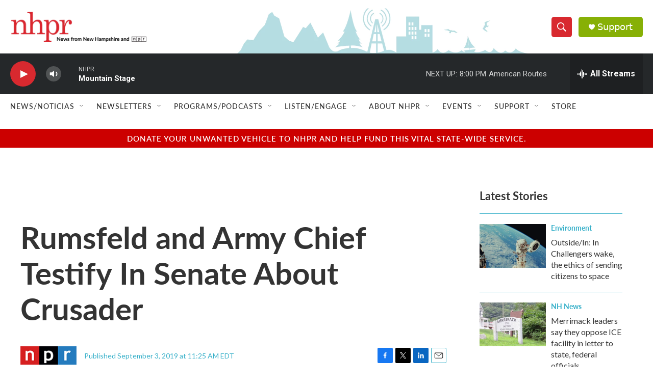

--- FILE ---
content_type: text/html; charset=utf-8
request_url: https://www.google.com/recaptcha/api2/aframe
body_size: 182
content:
<!DOCTYPE HTML><html><head><meta http-equiv="content-type" content="text/html; charset=UTF-8"></head><body><script nonce="kciDU5WC2nYlrC68188vrg">/** Anti-fraud and anti-abuse applications only. See google.com/recaptcha */ try{var clients={'sodar':'https://pagead2.googlesyndication.com/pagead/sodar?'};window.addEventListener("message",function(a){try{if(a.source===window.parent){var b=JSON.parse(a.data);var c=clients[b['id']];if(c){var d=document.createElement('img');d.src=c+b['params']+'&rc='+(localStorage.getItem("rc::a")?sessionStorage.getItem("rc::b"):"");window.document.body.appendChild(d);sessionStorage.setItem("rc::e",parseInt(sessionStorage.getItem("rc::e")||0)+1);localStorage.setItem("rc::h",'1769297322857');}}}catch(b){}});window.parent.postMessage("_grecaptcha_ready", "*");}catch(b){}</script></body></html>